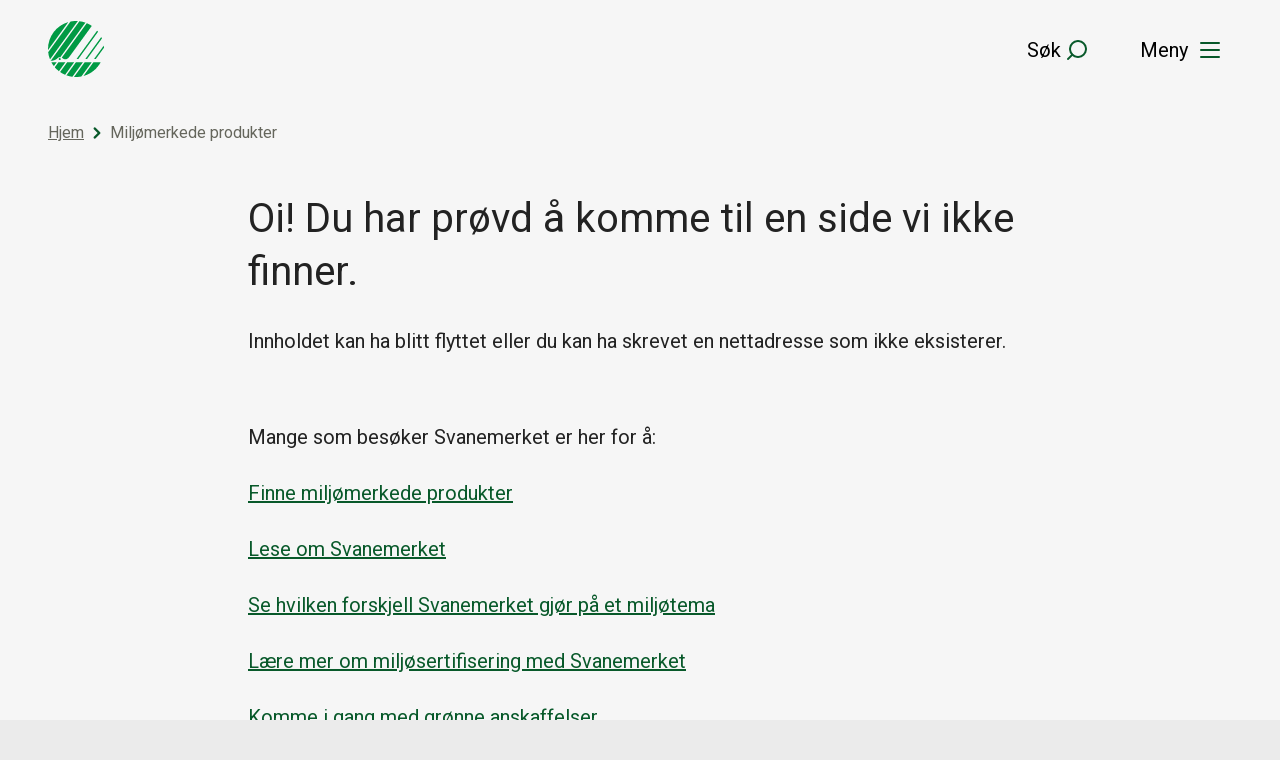

--- FILE ---
content_type: text/css
request_url: https://svanemerket.no/content/plugins/svanemerket-key-figures/build/style.css?ver=1768221241
body_size: 283
content:
@media (max-width:600px){.show-for-small{display:none!important}}@media (max-width:782px){.show-for-medium{display:none!important}}@media (max-width:960px){.show-for-large{display:none!important}}@media (max-width:1280px){.show-for-wide{display:none!important}}@media (max-width:1440px){.show-for-huge{display:none!important}}.wp-block-svanemerket-key-figure{margin-bottom:1.8rem}@media (max-width:782px){.wp-block-svanemerket-key-figure:last-child{margin-bottom:1rem}}@media (min-width:783px){.wp-block-svanemerket-key-figure{flex:1 1 50%;margin-bottom:0;padding:10px 20px}}.wp-block-svanemerket-key-figure .svanemerket-key-figure__title{color:var(--color-dark-green);font-family:var(--teft-typography-heading-font-family);font-size:56px;font-weight:500;line-height:1.4;margin:0}.wp-block-svanemerket-key-figure .svanemerket-key-figure__text{color:var(--color-black);font-size:var(--teft-typography-xxs);margin:0}.wp-block-svanemerket-key-figure .svanemerket-key-figure__link-text{color:var(--color-dark-green);font-size:var(--teft-typography-xxs);margin-top:.6rem;text-decoration:underline}.wp-block-svanemerket-key-figure a{margin-bottom:0!important;padding-top:.4rem}@media (min-width:783px){.wp-block-svanemerket-key-figures.block-count-1 .wp-block-svanemerket-key-figure{align-items:center;display:flex;flex-direction:row}.wp-block-svanemerket-key-figures.block-count-1 .wp-block-svanemerket-key-figure .svanemerket-key-figure__title{margin-right:20px}}.wp-block-svanemerket-key-figures{border-bottom:4px solid var(--color-dark-green)}@media (min-width:783px){.wp-block-svanemerket-key-figures{padding-bottom:1rem}.wp-block-svanemerket-key-figures.block-count-1{padding-bottom:0}.wp-block-svanemerket-key-figures .svanemerket-key-figures__items{display:flex;justify-content:space-between;margin:0 -20px}}.wp-block-svanemerket-key-figures a{display:block;font-size:var(--teft-typography-xxs);margin-bottom:1.2rem}


--- FILE ---
content_type: text/css
request_url: https://svanemerket.no/content/plugins/t2/build/block-library/query/unstable.css?ver=8.17.0
body_size: 746
content:
:where(body){--t2-query-form-input-height:3rem;--t2-query-form-input-padding:0.75rem;--t2-query-form-input-font-size:1rem;--t2-query-form-border-radius:0.375rem;--t2-query-form-border-width:0.125rem;--t2-query-form-border-color:#e9e9f5;--t2-query-form-border-color-hover:#d2d2d9;--t2-query-form-border-color-focused:#3858e9;--t2-query-form-icon-offset:0.25rem}.t2-query__fieldset{border:0;margin:0;padding:0}input.t2-query-search__field{border:var(--t2-query-form-border-width) solid var(--t2-query-form-border-color);border-radius:var(--t2-query-form-border-radius);font-size:var(--t2-query-form-input-font-size);height:var(--t2-query-form-input-height);padding-inline:var(--t2-query-form-input-padding)}input.t2-query-search__field:hover{border-color:var(--t2-query-form-border-color-hover)}input.t2-query-search__field:focus{border-color:var(--t2-query-form-border-color-focused);outline:none}.t2-query-search.has-search-icon input.t2-query-search__field{padding-right:calc(var(--t2-query-form-input-padding) + var(--t2-query-form-icon-offset) + 2.5rem)}.t2-query-search__submit{right:var(--t2-query-form-icon-offset)}.query-active-filters{gap:.5rem}.query-active-filters button{align-items:center;background-color:#e9e9f5;border:0;border-radius:.25rem;cursor:pointer;display:inline-flex;gap:.25em;padding:.5em .75em;white-space:nowrap}:is(.query-active-filters button) svg{margin-left:.25em}.t2-custom-select{display:block;font-size:var(--t2-query-form-input-font-size);position:relative;-webkit-user-select:none;user-select:none}.t2-custom-select__input{align-items:center;background-color:#fff;border:var(--t2-query-form-border-width) solid var(--t2-query-form-border-color);border-radius:var(--t2-query-form-border-radius);box-sizing:border-box;color:inherit;cursor:pointer;display:flex;font-family:inherit;font-size:inherit;height:var(--t2-query-form-input-height);justify-content:space-between;padding-left:var(--t2-query-form-input-padding);padding-right:var(--t2-query-form-icon-offset);text-align:left;width:100%}.t2-custom-select__input:hover{border-color:var(--t2-query-form-border-color-hover)}.t2-custom-select.is-open .t2-custom-select__input,.t2-custom-select__input:focus{border-color:var(--t2-query-form-border-color-focused);outline:none}.t2-custom-select__input-text{overflow:hidden;text-overflow:ellipsis;white-space:nowrap}.t2-custom-select__input-icon{align-items:center;display:inline-flex;height:2.5rem;justify-content:center;width:2.5rem}.t2-custom-select__menu{background-color:#fff;border-radius:0 0 var(--t2-query-form-border-radius) var(--t2-query-form-border-radius);box-sizing:border-box;display:none;left:0;max-height:300px;overflow-y:auto;position:absolute;top:calc(100% - var(--t2-query-form-border-width) + 1px);width:100%;z-index:100}.t2-custom-select__option{align-items:center;cursor:pointer;display:flex;gap:.75rem;justify-content:space-between;padding:8px 12px}.t2-custom-select__option svg{display:none}.t2-custom-select__option-name{flex:1;overflow:hidden;text-overflow:ellipsis;white-space:nowrap}.t2-custom-select__option[aria-selected=true] svg{display:block;fill:currentColor}.t2-custom-select__option.is-active,.t2-custom-select__option[aria-selected=true] .t2-custom-select__option-checkbox{background-color:var(--t2-query-form-border-color-focused);color:#fff}.t2-custom-select__option.is-active svg{fill:currentColor}.t2-custom-select__option.is-active .t2-custom-select__option-checkbox{border-color:#fff}.t2-custom-select__option.is-active[aria-selected=true] .t2-custom-select__option-checkbox{background-color:#fff;color:var(--t2-query-form-border-color-focused)}.t2-custom-select__option-checkbox{align-items:center;border:2px solid var(--t2-query-form-border-color-focused);border-radius:4px;box-sizing:border-box;display:inline-flex;flex-shrink:0;height:20px;justify-content:center;width:20px}.t2-custom-select__input[aria-expanded=true]{border-bottom-left-radius:0;border-bottom-right-radius:0}.t2-custom-select__input[aria-expanded=true]:after{background-color:#949494;bottom:0;content:"";height:var(--t2-query-form-border-width);left:var(--t2-query-form-border-width);position:absolute;width:calc(100% - var(--t2-query-form-border-width)*2);z-index:2}.t2-custom-select__input[aria-expanded=true]+.t2-custom-select__menu{border:var(--t2-query-form-border-width) solid var(--t2-query-form-border-color-focused);border-top:0;display:block}

--- FILE ---
content_type: text/css
request_url: https://svanemerket.no/content/plugins/dekode-inline-notes/build/index.css?ver=1768221238
body_size: 656
content:
:root{--dkinlnot-bg:#111;--dkinlnot-fg:#fff;--dkinlnot-link:#4a9eff;--dkinlnot-link-hover:#7bb8ff;--dkinlnot-maxw:320px;--dkinlnot-gutter:16px;--dkinlnot-pad-y:22px;--dkinlnot-pad-x:18px;--dkinlnot-radius:8px;--dkinlnot-z:99999;--dkinlnot-font:system-ui,-apple-system,segoe ui,roboto,helvetica,arial,sans-serif;--dkinlnot-font-size:14px;--dkinlnot-line:1.45;--dkinlnot-shadow:0 8px 30px rgba(0,0,0,.25);--dkinlnot-focus:0 0 0 2px var(--wp-admin-theme-color,#3858e9);--dkinlnot-close:24px;--dkinlnot-arrow:12px}.dkinlnot{border-bottom:1px dotted;cursor:help;outline:0}.dkinlnot:focus{border-bottom-color:currentColor;color:currentColor}.dkinlnot-popover{background:var(--dkinlnot-bg);border-radius:var(--dkinlnot-radius);box-shadow:var(--dkinlnot-shadow);box-sizing:border-box;color:var(--dkinlnot-fg);font:var(--dkinlnot-font-size) /var(--dkinlnot-line) var(--dkinlnot-font);inline-size:-moz-fit-content;inline-size:fit-content;max-block-size:min(var(--dkinlnot-maxh,60vh),520px);max-inline-size:min(var(--dkinlnot-maxw,48ch),calc(100vw - var(--dkinlnot-gutter)*2));min-inline-size:var(--dkinlnot-minw,22ch);padding:var(--dkinlnot-pad-y) var(--dkinlnot-pad-x);position:absolute;z-index:var(--dkinlnot-z)}@media (prefers-reduced-motion:reduce){.dkinlnot-popover{transition:none!important}}.dkinlnot-popover .dkinlnot-popover-inner{text-wrap:pretty;overflow:auto;overflow-wrap:anywhere;text-align:justify;white-space:normal}.dkinlnot-popover .dkinlnot-popover-inner a{color:var(--dkinlnot-link);text-decoration:underline}.dkinlnot-popover .dkinlnot-popover-inner a:hover{color:var(--dkinlnot-link-hover)}.dkinlnot-popover .dkinlnot-close{background:transparent;border:0;border-radius:4px;color:inherit;cursor:pointer;display:grid;height:var(--dkinlnot-close);opacity:.75;place-items:center;position:absolute;right:8px;top:8px;width:var(--dkinlnot-close)}.dkinlnot-popover .dkinlnot-close:hover{background:rgba(0,0,0,.04);opacity:1}.dkinlnot-popover .dkinlnot-close:focus{outline:2px solid color-mix(in oklab,currentColor 50%,transparent);outline-offset:2px}.dkinlnot-popover .dkinlnot-arrow{background:var(--dkinlnot-bg);box-shadow:0 0 1px rgba(0,0,0,.08);height:var(--dkinlnot-arrow);position:absolute;transform:translateX(-50%) rotate(45deg);width:var(--dkinlnot-arrow)}.dkinlnot-popover .dkinlnot-arrow[data-placement=top]{bottom:calc(var(--dkinlnot-arrow)/-2);box-shadow:-1px -1px 1px rgba(0,0,0,.06)}.dkinlnot-popover .dkinlnot-arrow[data-placement=bottom]{box-shadow:1px 1px 1px rgba(0,0,0,.06);top:calc(var(--dkinlnot-arrow)/-2)}
